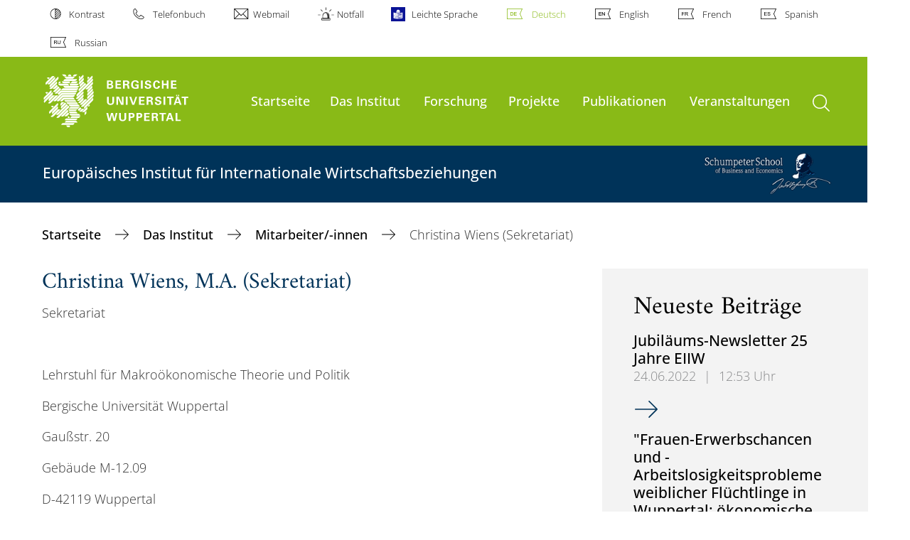

--- FILE ---
content_type: text/html; charset=utf-8
request_url: https://eiiw.wiwi.uni-wuppertal.de/de/das-institut/mitarbeiter/-innen/christina-wiens-sekretariat/
body_size: 12849
content:
<!DOCTYPE html>
<html lang="de">
<head>

<meta charset="utf-8">
<!-- 
	**************************************************************************************************************
	*                                                                                                            *
	*    @@@@@@@@@   @@   @@@@         @@@@         Diese Webseite wird vom Zentrum für Informations-            *
	*          @@   @@   @@  @@       @@  @@        und Medienverarbeitung "ZIM" der BU Wuppertal betreut.       *
	*         @@   @@   ,@'  '@,     ,@'  '@,                                                                    *
	*        @@   @@    @@    @@     @@    @@       Bei technischen Problemen wenden Sie sich bitte an die       *
	*       @@   @@    ,@'    '@,   ,@'    '@,      Benutzer*innenberatung                                       *
	*      @@   @@     @@      @@   @@      @@      Tel.:   +49 202 439 3295                                     *
	*     @@          ,@'      '@, ,@'      '@,     E-Mail: cms@uni-wuppertal.de                                 *
	*    @@@@@@@@@@@@@@@         @@@         @@     WWW:    https://zim.uni-wuppertal.de                         *
	*                                                                                                            *
	**************************************************************************************************************

	This website is powered by TYPO3 - inspiring people to share!
	TYPO3 is a free open source Content Management Framework initially created by Kasper Skaarhoj and licensed under GNU/GPL.
	TYPO3 is copyright 1998-2026 of Kasper Skaarhoj. Extensions are copyright of their respective owners.
	Information and contribution at https://typo3.org/
-->



<title>Christina Wiens (Sekretariat)</title>
<meta name="generator" content="TYPO3 CMS">
<meta name="robots" content="INDEX,FOLLOW">
<meta name="twitter:card" content="summary">

<link rel="stylesheet" href="https://assets.uni-wuppertal.de/relaunch-assets/Resources/Public/Css/bundle.css" media="all">



<script src="https://assets.uni-wuppertal.de/relaunch-assets/Resources/Public/JavaScript/bundle.js"></script>



<meta name="viewport" content="width=device-width, initial-scale=1">
<meta http-equiv="X-UA-Compatible" content="ie=edge"><link rel="alternate" type="application/rss+xml" title="RSS-Feed" href="https://eiiw.wiwi.uni-wuppertal.de/de/rss.xml" />  <link rel="apple-touch-icon" href="https://assets.uni-wuppertal.de/relaunch-assets/Resources//Public/Images/uni-touch-icon-iphone.png" />
  <link rel="apple-touch-icon" sizes="72x72" href="https://assets.uni-wuppertal.de/relaunch-assets/Resources//Public/Images/uni-touch-icon-ipad.png" />
  <link rel="apple-touch-icon" sizes="114x114" href="https://assets.uni-wuppertal.de/relaunch-assets/Resources//Public/Images/uni-touch-icon-iphone-retina.png" />
  <link rel="apple-touch-icon" sizes="144x144" href="https://assets.uni-wuppertal.de/relaunch-assets/Resources//Public/Images/uni-touch-icon-ipad-retina.png" />  <meta name="google-site-verification" content="FZ5XlN8YlYOFbZnwgDOaSM1uz9sC8OVOlPNSuR-prgg" /><meta name="DC.coverage" content="Wuppertal" scheme="DCTERMS.TGN" /><meta name="DC.Rights" content="http://www.uni-wuppertal.de/de/impressum/" scheme="DCTERMS.URI" /><meta name="geo.placename" content="Gaußstraße 20, 42119 Wuppertal, Deutschland" /><meta name="geo.region" content="DE-NW" /><meta name="geo.position" content="51.245603;7.149723" /><meta name="ICBM" content="51.245603,7.149723" />
<link rel="canonical" href="https://eiiw.wiwi.uni-wuppertal.de/de/das-institut/mitarbeiter/-innen/christina-wiens-sekretariat/"/>

<link rel="alternate" hreflang="de" href="//eiiw.wiwi.uni-wuppertal.de/de/das-institut/mitarbeiter/-innen/christina-wiens-sekretariat/"/>
<link rel="alternate" hreflang="en" href="//eiiw.wiwi.uni-wuppertal.de/en/the-institute/researchers/christina-wiens/"/>
<link rel="alternate" hreflang="fr" href="//eiiw.wiwi.uni-wuppertal.de/fr/linstitut/chercheurs/christina-wiens/"/>
<link rel="alternate" hreflang="es" href="//eiiw.wiwi.uni-wuppertal.de/es/instituto/equipo-de-trabajo/christina-wiens/"/>
<link rel="alternate" hreflang="ru" href="//eiiw.wiwi.uni-wuppertal.de/ru/institut/issledovateli/kristina-vins/"/>
<link rel="alternate" hreflang="x-default" href="//eiiw.wiwi.uni-wuppertal.de/de/das-institut/mitarbeiter/-innen/christina-wiens-sekretariat/"/>
</head>
<body id="top" class="fak03 sub layout-pagets__contentSidebar " data-org-class="fak03" data-cleaned-class="sub" data-pageuid="4084">

<section class="header-wrapper">
    <header class="header">
        <div class="headerWhiteBg">
            <div class="container">
            <div class="row">
                <div class="col-12 whiteBg">
                    

<nav class="metaNavi small">
    <ul>
        <li id="contrast-btn" class="contrast-btn">
           <a href="#">
               Kontrast
           </a>
        </li>

        <li class="phonebook">
            <a href="https://www.uni-wuppertal.de/de/personen/verzeichnis/">
                Telefonbuch
            </a>
        </li>
        <li class="webmail">
            <a href="https://webmail.uni-wuppertal.de/">
                Webmail
            </a>
        </li>
        <li class="emergency">
            <a href="https://www.uni-wuppertal.de/de/hilfe-im-notfall/">
                Notfall
            </a>
        </li>
        <li class="easy-language">
            <a href="https://www.uni-wuppertal.de/de/leichte-sprache/">
                Leichte Sprache
            </a>
        </li>
        

    
        
            <li class="language de">
                <a
                    href="/de/das-institut/mitarbeiter/-innen/christina-wiens-sekretariat/"
                    hreflang="de"
                    title="Deutsch"
                    class="active"
                >Deutsch</a>
            </li>
        
    
        
            <li class="language en">
                <a
                    href="/en/the-institute/researchers/christina-wiens/"
                    hreflang="en"
                    title="Englisch"
                    class=""
                >English</a>
            </li>
        
    
        
            <li class="language fr">
                <a
                    href="/fr/linstitut/chercheurs/christina-wiens/"
                    hreflang="fr"
                    title="French"
                    class=""
                >French</a>
            </li>
        
    
        
            <li class="language es">
                <a
                    href="/es/instituto/equipo-de-trabajo/christina-wiens/"
                    hreflang="es"
                    title="Spanish"
                    class=""
                >Spanish</a>
            </li>
        
    
        
    
        
            <li class="language ru">
                <a
                    href="/ru/institut/issledovateli/kristina-vins/"
                    hreflang="ru"
                    title="Russisch"
                    class=""
                >Russian</a>
            </li>
        
    
        
    



    </ul>
</nav>



                </div>
            </div>
        </div>
    </div>
    <div class="headerBg">
        <div class="container">
            <div class="row">
                <div class="col-6 col-md-5 col-lg-4 col-xl-3 greenBg"><a class="logo" href="https://www.uni-wuppertal.de/" title="Weiter zur Uni-Startseite"><img class="img-fluid" src="https://assets.uni-wuppertal.de/relaunch-assets/Resources//Public/Images/logo_header_white.svg" alt="" width="315" height="105"></a></div>
                <div class="col-6 col-md-7 col-lg-8 col-xl-9 greenBg mainnav">
					
					    	<div class="navbar-header d-xl-none">
						    	<button class="navbar-toggle menu-trigger collapsed icon icon-white single close" data-target="#navbar-collapse-1" data-toggle="collapse" type="button"><span class="sr-only">Navigation umschalten</span><span class="icon-bar"></span><span class="icon-bar"></span><span class="icon-bar"></span></button>
						    </div>
				    		<div class="mp-pusher" id="mp-pusher">
					    		
<nav class="navbar mp-menu navbar-expand-xl" id="mp-menu">
    <div class="collapse navbar-collapse" id="navbar-collapse-1"><!-- mainNavigation -->
        <ul class="navbar-nav">
            
            
                
                
                    
                            <li>
                                <a href="/de/"  name="Startseite">
                                    Startseite
                                </a>
                            </li>
                        
                
            
                
                
                    
                            <li class="dropdown">
                                <a class="dropdown-toggle nextOpen" data-toggle="dropdown" href="#" name="Das Institut">Das Institut</a>
                                <ul class="ebene0 mp-level dropdown-menu">
                                    <li class="goBack d-xl-none">
                                        <a class="lastOpen" href="#">
                                            zurück
                                        </a>
                                    </li>
                                    <li class="opennav first currentNav"><a href="/de/das-institut/">Das Institut</a></li>
                                    
                                    
                                        
                                                <li class="opennav">
                                                    <a href="/de/das-institut/anfahrt/"  title="Anfahrt">
                                                        Anfahrt
                                                    </a>
                                                </li>
                                            
                                    
                                        
                                                <li class="opennav">
                                                    <a href="/de/das-institut/praesident/"  title="Präsident">
                                                        Präsident
                                                    </a>
                                                </li>
                                            
                                    
                                        
                                                <li class="opennav dropdown dropdown-submenu"><a class="nextOpen" data-toggle="dropdown" href="#">Mitarbeiter/-innen</a>
                                                    <ul class="ebene1 mp-level dropdown-menu">
                                                        <li class="goBack d-xl-none">
                                                            <a class="lastOpen" href="#">
                                                                zurück
                                                            </a>
                                                        </li>
                                                        <li class="opennav first currentNav"><a href="/de/das-institut/mitarbeiter/-innen/">Mitarbeiter/-innen</a></li>
                                                        
                                                        
                                                            
                                                                    <li class="opennav">
                                                                        <a href="/de/das-institut/mitarbeiter/-innen/christina-wiens-sekretariat/"  title="Christina Wiens (Sekretariat)">
                                                                        Christina Wiens (Sekretariat)
                                                                        </a>
                                                                    </li>
                                                                
                                                        
                                                            
                                                                    <li class="opennav">
                                                                        <a href="/de/das-institut/mitarbeiter/-innen/david-hanrahan/"  title="David Hanrahan">
                                                                        David Hanrahan
                                                                        </a>
                                                                    </li>
                                                                
                                                        
                                                            
                                                                    <li class="opennav">
                                                                        <a href="/de/das-institut/mitarbeiter/-innen/alina-wilke/"  title="Alina Wilke">
                                                                        Alina Wilke
                                                                        </a>
                                                                    </li>
                                                                
                                                        
                                                            
                                                                    <li class="opennav">
                                                                        <a href="/de/das-institut/mitarbeiter/-innen/tian-xiong/"  title="Tian Xiong">
                                                                        Tian Xiong
                                                                        </a>
                                                                    </li>
                                                                
                                                        
                                                            
                                                                    <li class="opennav">
                                                                        <a href="/de/das-institut/mitarbeiter/-innen/tobias-zander/"  title="Tobias Zander">
                                                                        Tobias Zander
                                                                        </a>
                                                                    </li>
                                                                
                                                        
                                                            
                                                                    <li class="opennav">
                                                                        <a href="/de/das-institut/mitarbeiter/-innen/elmar-strick/"  title="Elmar Strick">
                                                                        Elmar Strick
                                                                        </a>
                                                                    </li>
                                                                
                                                        
                                                            
                                                                    <li class="opennav">
                                                                        <a href="/de/das-institut/mitarbeiter/-innen/studentische-mitarbeiter/"  title="Studentische Mitarbeiter">
                                                                        Studentische Mitarbeiter
                                                                        </a>
                                                                    </li>
                                                                
                                                        
                                                            
                                                                    <li class="opennav dropdown dropdown-submenu"><a class="nextOpen" data-toggle="dropdown" href="#">Ehemalige Mitarbeiter</a>
                                                                        <ul class="ebene2 mp-level dropdown-menu">
                                                                            <li class="goBack d-xl-none">
                                                                                <a class="lastOpen" href="#">
                                                                                    zurück
                                                                                </a>
                                                                            </li>
                                                                            <li class="opennav first currentNav"><a href="/de/das-institut/mitarbeiter/-innen/ehemalige-mitarbeiter/">Ehemalige Mitarbeiter</a></li>
                                                                            
                                                                                <li class="opennav">
                                                                                    <a href="/de/das-institut/mitarbeiter/-innen/ehemalige-mitarbeiter/dr-samir-kadiric/"  title="Dr. Samir Kadiric">
                                                                                    Dr. Samir Kadiric
                                                                                    </a>
                                                                                </li>
                                                                            
                                                                                <li class="opennav">
                                                                                    <a href="/de/das-institut/mitarbeiter/-innen/ehemalige-mitarbeiter/dr-fabian-baier/"  title="Dr. Fabian Baier">
                                                                                    Dr. Fabian Baier
                                                                                    </a>
                                                                                </li>
                                                                            
                                                                                <li class="opennav">
                                                                                    <a href="/de/das-institut/mitarbeiter/-innen/ehemalige-mitarbeiter/dr-arthur-korus/"  title="Dr. Arthur Korus">
                                                                                    Dr. Arthur Korus
                                                                                    </a>
                                                                                </li>
                                                                            
                                                                                <li class="opennav">
                                                                                    <a href="/de/das-institut/mitarbeiter/-innen/ehemalige-mitarbeiter/dr-vladimir-udalov/"  title="Dr. Vladimir Udalov">
                                                                                    Dr. Vladimir Udalov
                                                                                    </a>
                                                                                </li>
                                                                            
                                                                                <li class="opennav">
                                                                                    <a href="/de/das-institut/mitarbeiter/-innen/ehemalige-mitarbeiter/evgeniya-yushkova/"  title="Evgeniya Yushkova">
                                                                                    Evgeniya Yushkova
                                                                                    </a>
                                                                                </li>
                                                                            
                                                                                <li class="opennav">
                                                                                    <a href="/de/das-institut/mitarbeiter/-innen/ehemalige-mitarbeiter/dr-jens-k-perret/"  title="Dr. Jens K. Perret">
                                                                                    Dr. Jens K. Perret
                                                                                    </a>
                                                                                </li>
                                                                            
                                                                                <li class="opennav">
                                                                                    <a href="/de/das-institut/mitarbeiter/-innen/ehemalige-mitarbeiter/prof-dr-martin-keim/"  title="Prof. Dr. Martin Keim">
                                                                                    Prof. Dr. Martin Keim
                                                                                    </a>
                                                                                </li>
                                                                            
                                                                                <li class="opennav">
                                                                                    <a href="/de/das-institut/mitarbeiter/-innen/ehemalige-mitarbeiter/dr-deniz-erdem/"  title="Dr. Deniz Erdem">
                                                                                    Dr. Deniz Erdem
                                                                                    </a>
                                                                                </li>
                                                                            
                                                                                <li class="opennav">
                                                                                    <a href="/de/das-institut/mitarbeiter/-innen/ehemalige-mitarbeiter/dr-mevlud-islami/"  title="Dr. Mevlud Islami">
                                                                                    Dr. Mevlud Islami
                                                                                    </a>
                                                                                </li>
                                                                            
                                                                                <li class="opennav">
                                                                                    <a href="/de/das-institut/mitarbeiter/-innen/ehemalige-mitarbeiter/dr-christian-schroeder/"  title="Dr. Christian Schröder">
                                                                                    Dr. Christian Schröder
                                                                                    </a>
                                                                                </li>
                                                                            
                                                                                <li class="opennav">
                                                                                    <a href="/de/das-institut/mitarbeiter/-innen/ehemalige-mitarbeiter/prof-dr-michael-vogelsang/"  title="Prof. Dr. Michael Vogelsang">
                                                                                    Prof. Dr. Michael Vogelsang
                                                                                    </a>
                                                                                </li>
                                                                            
                                                                                <li class="opennav">
                                                                                    <a href="/de/das-institut/mitarbeiter/-innen/ehemalige-mitarbeiter/thomas-domeratzki/"  title="Thomas Domeratzki">
                                                                                    Thomas Domeratzki
                                                                                    </a>
                                                                                </li>
                                                                            
                                                                                <li class="opennav">
                                                                                    <a href="/de/das-institut/mitarbeiter/-innen/ehemalige-mitarbeiter/dr-zornitsa-kutlina/"  title="Dr. Zornitsa Kutlina">
                                                                                    Dr. Zornitsa Kutlina
                                                                                    </a>
                                                                                </li>
                                                                            

                                                                        </ul>
                                                                    </li>
                                                                
                                                        
                                                    </ul>
                                                </li>
                                            
                                    
                                        
                                                <li class="opennav">
                                                    <a href="/de/das-institut/eiiw-erklaerung-zur-gleichstellung-und-einbeziehung-der-geschlechter/"  title="EIIW-Erklärung zur Gleichstellung und Einbeziehung der Geschlechter">
                                                        EIIW-Erklärung zur Gleichstellung und Einbeziehung der Geschlechter
                                                    </a>
                                                </li>
                                            
                                    
                                </ul>
                            </li>
                        
                
            
                
                
                    
                            <li>
                                <a href="/de/forschung/"  name="Forschung">
                                    Forschung
                                </a>
                            </li>
                        
                
            
                
                
                    
                            <li class="dropdown">
                                <a class="dropdown-toggle nextOpen" data-toggle="dropdown" href="#" name="Projekte">Projekte</a>
                                <ul class="ebene0 mp-level dropdown-menu">
                                    <li class="goBack d-xl-none">
                                        <a class="lastOpen" href="#">
                                            zurück
                                        </a>
                                    </li>
                                    <li class="opennav first currentNav"><a href="/de/projekte/">Projekte</a></li>
                                    
                                    
                                        
                                                <li class="opennav">
                                                    <a href="/de/projekte/projekte-bis-1999/"  title="Projekte bis 1999">
                                                        Projekte bis 1999
                                                    </a>
                                                </li>
                                            
                                    
                                        
                                                <li class="opennav dropdown dropdown-submenu"><a class="nextOpen" data-toggle="dropdown" href="#">Projekte 2000-2015</a>
                                                    <ul class="ebene1 mp-level dropdown-menu">
                                                        <li class="goBack d-xl-none">
                                                            <a class="lastOpen" href="#">
                                                                zurück
                                                            </a>
                                                        </li>
                                                        <li class="opennav first currentNav"><a href="/de/projekte/projekte-2000-2015/">Projekte 2000-2015</a></li>
                                                        
                                                        
                                                            
                                                                    <li class="opennav">
                                                                        <a href="/de/projekte/projekte-2000-2015/sino-europaeische-kreislaufwirtschaft-und-ressourceneffizienz/"  title="SINO-europäische Kreislaufwirtschaft und Ressourceneffizienz">
                                                                        SINO-europäische Kreislaufwirtschaft und Ressourceneffizienz
                                                                        </a>
                                                                    </li>
                                                                
                                                        
                                                            
                                                                    <li class="opennav">
                                                                        <a href="/de/projekte/projekte-2000-2015/eu-integration-und-europa-2020-fuer-gymnasien/"  title="EU Integration und Europa 2020 für Gymnasien">
                                                                        EU Integration und Europa 2020 für Gymnasien
                                                                        </a>
                                                                    </li>
                                                                
                                                        
                                                            
                                                                    <li class="opennav">
                                                                        <a href="/de/projekte/projekte-2000-2015/digital-eu-integration-and-globalisation/"  title="Digital EU-Integration and Globalisation">
                                                                        Digital EU-Integration and Globalisation
                                                                        </a>
                                                                    </li>
                                                                
                                                        
                                                            
                                                                    <li class="opennav dropdown dropdown-submenu"><a class="nextOpen" data-toggle="dropdown" href="#">EU-Strukturwandel, regionale Innovationsdynamik und Clusterbildungsoptionen in der Wissensgesellschaft</a>
                                                                        <ul class="ebene2 mp-level dropdown-menu">
                                                                            <li class="goBack d-xl-none">
                                                                                <a class="lastOpen" href="#">
                                                                                    zurück
                                                                                </a>
                                                                            </li>
                                                                            <li class="opennav first currentNav"><a href="/de/projekte/projekte-2000-2015/eu-strukturwandel-regionale-innovationsdynamik-und-clusterbildungsoptionen-in-der-wissensgesellschaft/">EU-Strukturwandel, regionale Innovationsdynamik und Clusterbildungsoptionen in der Wissensgesellschaft</a></li>
                                                                            
                                                                                <li class="opennav">
                                                                                    <a href="/de/projekte/projekte-2000-2015/eu-strukturwandel-regionale-innovationsdynamik-und-clusterbildungsoptionen-in-der-wissensgesellschaft/fragebogen/"  title="Fragebogen">
                                                                                    Fragebogen
                                                                                    </a>
                                                                                </li>
                                                                            

                                                                        </ul>
                                                                    </li>
                                                                
                                                        
                                                    </ul>
                                                </li>
                                            
                                    
                                        
                                                <li class="opennav">
                                                    <a href="/de/projekte/projekte-2015-2020/"  title="Projekte 2015-2020">
                                                        Projekte 2015-2020
                                                    </a>
                                                </li>
                                            
                                    
                                </ul>
                            </li>
                        
                
            
                
                
                    
                            <li class="dropdown">
                                <a class="dropdown-toggle nextOpen" data-toggle="dropdown" href="#" name="Publikationen">Publikationen</a>
                                <ul class="ebene0 mp-level dropdown-menu">
                                    <li class="goBack d-xl-none">
                                        <a class="lastOpen" href="#">
                                            zurück
                                        </a>
                                    </li>
                                    <li class="opennav first currentNav"><a href="/de/publikationen/">Publikationen</a></li>
                                    
                                    
                                        
                                                <li class="opennav">
                                                    <a href="/de/publikationen/buecher/"  title="Bücher">
                                                        Bücher
                                                    </a>
                                                </li>
                                            
                                    
                                        
                                                <li class="opennav dropdown dropdown-submenu"><a class="nextOpen" data-toggle="dropdown" href="#">EIIW Diskussionsbeiträge</a>
                                                    <ul class="ebene1 mp-level dropdown-menu">
                                                        <li class="goBack d-xl-none">
                                                            <a class="lastOpen" href="#">
                                                                zurück
                                                            </a>
                                                        </li>
                                                        <li class="opennav first currentNav"><a href="/de/publikationen/eiiw-diskussionsbeitraege/">EIIW Diskussionsbeiträge</a></li>
                                                        
                                                        
                                                            
                                                                    <li class="opennav">
                                                                        <a href="/de/publikationen/eiiw-diskussionsbeitraege/no-325/"  title="Nr. 325">
                                                                        Nr. 325
                                                                        </a>
                                                                    </li>
                                                                
                                                        
                                                            
                                                                    <li class="opennav">
                                                                        <a href="/de/publikationen/eiiw-diskussionsbeitraege/nr-324/"  title="Nr. 324">
                                                                        Nr. 324
                                                                        </a>
                                                                    </li>
                                                                
                                                        
                                                            
                                                                    <li class="opennav">
                                                                        <a href="/de/publikationen/eiiw-diskussionsbeitraege/nr-323/"  title="Nr. 323">
                                                                        Nr. 323
                                                                        </a>
                                                                    </li>
                                                                
                                                        
                                                            
                                                                    <li class="opennav">
                                                                        <a href="/de/publikationen/eiiw-diskussionsbeitraege/nr-322/"  title="Nr. 322">
                                                                        Nr. 322
                                                                        </a>
                                                                    </li>
                                                                
                                                        
                                                            
                                                                    <li class="opennav">
                                                                        <a href="/de/publikationen/eiiw-diskussionsbeitraege/nr-318/"  title="Nr. 318">
                                                                        Nr. 318
                                                                        </a>
                                                                    </li>
                                                                
                                                        
                                                            
                                                                    <li class="opennav">
                                                                        <a href="/de/publikationen/eiiw-diskussionsbeitraege/nr-317/"  title="Nr. 317">
                                                                        Nr. 317
                                                                        </a>
                                                                    </li>
                                                                
                                                        
                                                            
                                                                    <li class="opennav">
                                                                        <a href="/de/publikationen/eiiw-diskussionsbeitraege/nr-316/"  title="Nr. 316">
                                                                        Nr. 316
                                                                        </a>
                                                                    </li>
                                                                
                                                        
                                                            
                                                                    <li class="opennav">
                                                                        <a href="/de/publikationen/eiiw-diskussionsbeitraege/nr-315/"  title="Nr. 315">
                                                                        Nr. 315
                                                                        </a>
                                                                    </li>
                                                                
                                                        
                                                            
                                                                    <li class="opennav">
                                                                        <a href="/de/publikationen/eiiw-diskussionsbeitraege/nr-314/"  title="Nr. 314">
                                                                        Nr. 314
                                                                        </a>
                                                                    </li>
                                                                
                                                        
                                                            
                                                                    <li class="opennav">
                                                                        <a href="/de/publikationen/eiiw-diskussionsbeitraege/nr-313/"  title="Nr. 313">
                                                                        Nr. 313
                                                                        </a>
                                                                    </li>
                                                                
                                                        
                                                            
                                                                    <li class="opennav">
                                                                        <a href="/de/publikationen/eiiw-diskussionsbeitraege/nr-312/"  title="Nr. 312">
                                                                        Nr. 312
                                                                        </a>
                                                                    </li>
                                                                
                                                        
                                                            
                                                                    <li class="opennav">
                                                                        <a href="/de/publikationen/eiiw-diskussionsbeitraege/nr-310/"  title="Nr. 310">
                                                                        Nr. 310
                                                                        </a>
                                                                    </li>
                                                                
                                                        
                                                            
                                                                    <li class="opennav">
                                                                        <a href="/de/publikationen/eiiw-diskussionsbeitraege/nr-309/"  title="Nr. 309">
                                                                        Nr. 309
                                                                        </a>
                                                                    </li>
                                                                
                                                        
                                                            
                                                                    <li class="opennav">
                                                                        <a href="/de/publikationen/eiiw-diskussionsbeitraege/nr-308/"  title="Nr. 308">
                                                                        Nr. 308
                                                                        </a>
                                                                    </li>
                                                                
                                                        
                                                            
                                                                    <li class="opennav">
                                                                        <a href="/de/publikationen/eiiw-diskussionsbeitraege/nr-307/"  title="Nr. 307">
                                                                        Nr. 307
                                                                        </a>
                                                                    </li>
                                                                
                                                        
                                                            
                                                                    <li class="opennav">
                                                                        <a href="/de/publikationen/eiiw-diskussionsbeitraege/nr-306/"  title="Nr. 306">
                                                                        Nr. 306
                                                                        </a>
                                                                    </li>
                                                                
                                                        
                                                            
                                                                    <li class="opennav">
                                                                        <a href="/de/publikationen/eiiw-diskussionsbeitraege/nr-304/"  title="Nr. 304">
                                                                        Nr. 304
                                                                        </a>
                                                                    </li>
                                                                
                                                        
                                                            
                                                                    <li class="opennav">
                                                                        <a href="/de/publikationen/eiiw-diskussionsbeitraege/nr-303/"  title="Nr. 303">
                                                                        Nr. 303
                                                                        </a>
                                                                    </li>
                                                                
                                                        
                                                            
                                                                    <li class="opennav">
                                                                        <a href="/de/publikationen/eiiw-diskussionsbeitraege/nr-302/"  title="Nr. 302">
                                                                        Nr. 302
                                                                        </a>
                                                                    </li>
                                                                
                                                        
                                                            
                                                                    <li class="opennav">
                                                                        <a href="/de/publikationen/eiiw-diskussionsbeitraege/nr-301/"  title="Nr. 301">
                                                                        Nr. 301
                                                                        </a>
                                                                    </li>
                                                                
                                                        
                                                            
                                                                    <li class="opennav">
                                                                        <a href="/de/publikationen/eiiw-diskussionsbeitraege/nr-300/"  title="Nr. 300">
                                                                        Nr. 300
                                                                        </a>
                                                                    </li>
                                                                
                                                        
                                                            
                                                                    <li class="opennav">
                                                                        <a href="/de/publikationen/eiiw-diskussionsbeitraege/nr-299/"  title="Nr. 299">
                                                                        Nr. 299
                                                                        </a>
                                                                    </li>
                                                                
                                                        
                                                            
                                                                    <li class="opennav">
                                                                        <a href="/de/publikationen/eiiw-diskussionsbeitraege/nr-297/"  title="Nr. 297">
                                                                        Nr. 297
                                                                        </a>
                                                                    </li>
                                                                
                                                        
                                                            
                                                                    <li class="opennav">
                                                                        <a href="/de/publikationen/eiiw-diskussionsbeitraege/nr-296/"  title="Nr. 296">
                                                                        Nr. 296
                                                                        </a>
                                                                    </li>
                                                                
                                                        
                                                            
                                                                    <li class="opennav">
                                                                        <a href="/de/publikationen/eiiw-diskussionsbeitraege/nr-295/"  title="Nr. 295">
                                                                        Nr. 295
                                                                        </a>
                                                                    </li>
                                                                
                                                        
                                                            
                                                                    <li class="opennav">
                                                                        <a href="/de/publikationen/eiiw-diskussionsbeitraege/nr-294/"  title="Nr. 294">
                                                                        Nr. 294
                                                                        </a>
                                                                    </li>
                                                                
                                                        
                                                            
                                                                    <li class="opennav">
                                                                        <a href="/de/publikationen/eiiw-diskussionsbeitraege/nr-291/"  title="Nr. 291">
                                                                        Nr. 291
                                                                        </a>
                                                                    </li>
                                                                
                                                        
                                                            
                                                                    <li class="opennav">
                                                                        <a href="/de/publikationen/eiiw-diskussionsbeitraege/nr-290/"  title="Nr. 290">
                                                                        Nr. 290
                                                                        </a>
                                                                    </li>
                                                                
                                                        
                                                            
                                                                    <li class="opennav">
                                                                        <a href="/de/publikationen/eiiw-diskussionsbeitraege/nr-289/"  title="Nr. 289">
                                                                        Nr. 289
                                                                        </a>
                                                                    </li>
                                                                
                                                        
                                                            
                                                                    <li class="opennav">
                                                                        <a href="/de/publikationen/eiiw-diskussionsbeitraege/nr-288/"  title="Nr. 288">
                                                                        Nr. 288
                                                                        </a>
                                                                    </li>
                                                                
                                                        
                                                            
                                                                    <li class="opennav">
                                                                        <a href="/de/publikationen/eiiw-diskussionsbeitraege/nr-287/"  title="Nr. 287">
                                                                        Nr. 287
                                                                        </a>
                                                                    </li>
                                                                
                                                        
                                                            
                                                                    <li class="opennav">
                                                                        <a href="/de/publikationen/eiiw-diskussionsbeitraege/nr-286/"  title="Nr. 286">
                                                                        Nr. 286
                                                                        </a>
                                                                    </li>
                                                                
                                                        
                                                            
                                                                    <li class="opennav">
                                                                        <a href="/de/publikationen/eiiw-diskussionsbeitraege/nr-285/"  title="Nr. 285">
                                                                        Nr. 285
                                                                        </a>
                                                                    </li>
                                                                
                                                        
                                                            
                                                                    <li class="opennav">
                                                                        <a href="/de/publikationen/eiiw-diskussionsbeitraege/nr-283/"  title="Nr. 283">
                                                                        Nr. 283
                                                                        </a>
                                                                    </li>
                                                                
                                                        
                                                            
                                                                    <li class="opennav">
                                                                        <a href="/de/publikationen/eiiw-diskussionsbeitraege/nr-281/"  title="Nr. 281">
                                                                        Nr. 281
                                                                        </a>
                                                                    </li>
                                                                
                                                        
                                                            
                                                                    <li class="opennav">
                                                                        <a href="/de/publikationen/eiiw-diskussionsbeitraege/nr-280/"  title="Nr. 280">
                                                                        Nr. 280
                                                                        </a>
                                                                    </li>
                                                                
                                                        
                                                            
                                                                    <li class="opennav">
                                                                        <a href="/de/publikationen/eiiw-diskussionsbeitraege/nr-279/"  title="Nr. 279">
                                                                        Nr. 279
                                                                        </a>
                                                                    </li>
                                                                
                                                        
                                                            
                                                                    <li class="opennav">
                                                                        <a href="/de/publikationen/eiiw-diskussionsbeitraege/nr-278/"  title="Nr. 278">
                                                                        Nr. 278
                                                                        </a>
                                                                    </li>
                                                                
                                                        
                                                            
                                                                    <li class="opennav">
                                                                        <a href="/de/publikationen/eiiw-diskussionsbeitraege/nr-277/"  title="Nr. 277">
                                                                        Nr. 277
                                                                        </a>
                                                                    </li>
                                                                
                                                        
                                                            
                                                                    <li class="opennav">
                                                                        <a href="/de/publikationen/eiiw-diskussionsbeitraege/nr-275/"  title="Nr. 275">
                                                                        Nr. 275
                                                                        </a>
                                                                    </li>
                                                                
                                                        
                                                            
                                                                    <li class="opennav">
                                                                        <a href="/de/publikationen/eiiw-diskussionsbeitraege/nr-274/"  title="Nr. 274">
                                                                        Nr. 274
                                                                        </a>
                                                                    </li>
                                                                
                                                        
                                                            
                                                                    <li class="opennav">
                                                                        <a href="/de/publikationen/eiiw-diskussionsbeitraege/nr-273/"  title="Nr. 273">
                                                                        Nr. 273
                                                                        </a>
                                                                    </li>
                                                                
                                                        
                                                            
                                                                    <li class="opennav">
                                                                        <a href="/de/publikationen/eiiw-diskussionsbeitraege/nr-272/"  title="Nr. 272">
                                                                        Nr. 272
                                                                        </a>
                                                                    </li>
                                                                
                                                        
                                                            
                                                                    <li class="opennav">
                                                                        <a href="/de/publikationen/eiiw-diskussionsbeitraege/nr-271/"  title="Nr. 271">
                                                                        Nr. 271
                                                                        </a>
                                                                    </li>
                                                                
                                                        
                                                            
                                                                    <li class="opennav">
                                                                        <a href="/de/publikationen/eiiw-diskussionsbeitraege/nr-270/"  title="Nr. 270">
                                                                        Nr. 270
                                                                        </a>
                                                                    </li>
                                                                
                                                        
                                                            
                                                                    <li class="opennav">
                                                                        <a href="/de/publikationen/eiiw-diskussionsbeitraege/nr-269/"  title="Nr. 269">
                                                                        Nr. 269
                                                                        </a>
                                                                    </li>
                                                                
                                                        
                                                            
                                                                    <li class="opennav">
                                                                        <a href="/de/publikationen/eiiw-diskussionsbeitraege/nr-268/"  title="Nr. 268">
                                                                        Nr. 268
                                                                        </a>
                                                                    </li>
                                                                
                                                        
                                                            
                                                                    <li class="opennav">
                                                                        <a href="/de/publikationen/eiiw-diskussionsbeitraege/nr-267/"  title="Nr. 267">
                                                                        Nr. 267
                                                                        </a>
                                                                    </li>
                                                                
                                                        
                                                            
                                                                    <li class="opennav">
                                                                        <a href="/de/publikationen/eiiw-diskussionsbeitraege/nr-265/"  title="Nr. 265">
                                                                        Nr. 265
                                                                        </a>
                                                                    </li>
                                                                
                                                        
                                                            
                                                                    <li class="opennav">
                                                                        <a href="/de/publikationen/eiiw-diskussionsbeitraege/nr-264/"  title="Nr. 264">
                                                                        Nr. 264
                                                                        </a>
                                                                    </li>
                                                                
                                                        
                                                            
                                                                    <li class="opennav">
                                                                        <a href="/de/publikationen/eiiw-diskussionsbeitraege/nr-263/"  title="Nr. 263">
                                                                        Nr. 263
                                                                        </a>
                                                                    </li>
                                                                
                                                        
                                                            
                                                                    <li class="opennav">
                                                                        <a href="/de/publikationen/eiiw-diskussionsbeitraege/nr-262/"  title="Nr. 262">
                                                                        Nr. 262
                                                                        </a>
                                                                    </li>
                                                                
                                                        
                                                            
                                                                    <li class="opennav">
                                                                        <a href="/de/publikationen/eiiw-diskussionsbeitraege/nr-261/"  title="Nr. 261">
                                                                        Nr. 261
                                                                        </a>
                                                                    </li>
                                                                
                                                        
                                                            
                                                                    <li class="opennav">
                                                                        <a href="/de/publikationen/eiiw-diskussionsbeitraege/nr-260/"  title="Nr. 260">
                                                                        Nr. 260
                                                                        </a>
                                                                    </li>
                                                                
                                                        
                                                            
                                                                    <li class="opennav">
                                                                        <a href="/de/publikationen/eiiw-diskussionsbeitraege/nr-259/"  title="Nr. 259">
                                                                        Nr. 259
                                                                        </a>
                                                                    </li>
                                                                
                                                        
                                                            
                                                                    <li class="opennav">
                                                                        <a href="/de/publikationen/eiiw-diskussionsbeitraege/nr-258/"  title="Nr. 258">
                                                                        Nr. 258
                                                                        </a>
                                                                    </li>
                                                                
                                                        
                                                            
                                                                    <li class="opennav">
                                                                        <a href="/de/publikationen/eiiw-diskussionsbeitraege/nr-257/"  title="Nr. 257">
                                                                        Nr. 257
                                                                        </a>
                                                                    </li>
                                                                
                                                        
                                                            
                                                                    <li class="opennav">
                                                                        <a href="/de/publikationen/eiiw-diskussionsbeitraege/nr-256/"  title="Nr. 256">
                                                                        Nr. 256
                                                                        </a>
                                                                    </li>
                                                                
                                                        
                                                            
                                                                    <li class="opennav">
                                                                        <a href="/de/publikationen/eiiw-diskussionsbeitraege/nr-255/"  title="Nr. 255">
                                                                        Nr. 255
                                                                        </a>
                                                                    </li>
                                                                
                                                        
                                                            
                                                                    <li class="opennav">
                                                                        <a href="/de/publikationen/eiiw-diskussionsbeitraege/nr-254/"  title="Nr. 254">
                                                                        Nr. 254
                                                                        </a>
                                                                    </li>
                                                                
                                                        
                                                            
                                                                    <li class="opennav">
                                                                        <a href="/de/publikationen/eiiw-diskussionsbeitraege/nr-253/"  title="Nr. 253">
                                                                        Nr. 253
                                                                        </a>
                                                                    </li>
                                                                
                                                        
                                                            
                                                                    <li class="opennav">
                                                                        <a href="/de/publikationen/eiiw-diskussionsbeitraege/nr-251/"  title="Nr. 251">
                                                                        Nr. 251
                                                                        </a>
                                                                    </li>
                                                                
                                                        
                                                            
                                                                    <li class="opennav">
                                                                        <a href="/de/publikationen/eiiw-diskussionsbeitraege/nr-250/"  title="Nr. 250">
                                                                        Nr. 250
                                                                        </a>
                                                                    </li>
                                                                
                                                        
                                                            
                                                                    <li class="opennav">
                                                                        <a href="/de/publikationen/eiiw-diskussionsbeitraege/nr-249/"  title="Nr. 249">
                                                                        Nr. 249
                                                                        </a>
                                                                    </li>
                                                                
                                                        
                                                            
                                                                    <li class="opennav">
                                                                        <a href="/de/publikationen/eiiw-diskussionsbeitraege/nr-248/"  title="Nr. 248">
                                                                        Nr. 248
                                                                        </a>
                                                                    </li>
                                                                
                                                        
                                                            
                                                                    <li class="opennav">
                                                                        <a href="/de/publikationen/eiiw-diskussionsbeitraege/nr-247/"  title="Nr. 247">
                                                                        Nr. 247
                                                                        </a>
                                                                    </li>
                                                                
                                                        
                                                            
                                                                    <li class="opennav">
                                                                        <a href="/de/publikationen/eiiw-diskussionsbeitraege/nr-246/"  title="Nr. 246">
                                                                        Nr. 246
                                                                        </a>
                                                                    </li>
                                                                
                                                        
                                                            
                                                                    <li class="opennav">
                                                                        <a href="/de/publikationen/eiiw-diskussionsbeitraege/nr-245/"  title="Nr. 245">
                                                                        Nr. 245
                                                                        </a>
                                                                    </li>
                                                                
                                                        
                                                            
                                                                    <li class="opennav">
                                                                        <a href="/de/publikationen/eiiw-diskussionsbeitraege/nr-244/"  title="Nr. 244">
                                                                        Nr. 244
                                                                        </a>
                                                                    </li>
                                                                
                                                        
                                                            
                                                                    <li class="opennav">
                                                                        <a href="/de/publikationen/eiiw-diskussionsbeitraege/nr-243/"  title="Nr. 243">
                                                                        Nr. 243
                                                                        </a>
                                                                    </li>
                                                                
                                                        
                                                            
                                                                    <li class="opennav">
                                                                        <a href="/de/publikationen/eiiw-diskussionsbeitraege/nr-242/"  title="Nr. 242">
                                                                        Nr. 242
                                                                        </a>
                                                                    </li>
                                                                
                                                        
                                                            
                                                                    <li class="opennav">
                                                                        <a href="/de/publikationen/eiiw-diskussionsbeitraege/nr-241/"  title="Nr. 241">
                                                                        Nr. 241
                                                                        </a>
                                                                    </li>
                                                                
                                                        
                                                            
                                                                    <li class="opennav">
                                                                        <a href="/de/publikationen/eiiw-diskussionsbeitraege/nr-240/"  title="Nr. 240">
                                                                        Nr. 240
                                                                        </a>
                                                                    </li>
                                                                
                                                        
                                                            
                                                                    <li class="opennav">
                                                                        <a href="/de/publikationen/eiiw-diskussionsbeitraege/nr-239/"  title="Nr. 239">
                                                                        Nr. 239
                                                                        </a>
                                                                    </li>
                                                                
                                                        
                                                            
                                                                    <li class="opennav">
                                                                        <a href="/de/publikationen/eiiw-diskussionsbeitraege/nr-238/"  title="Nr. 238">
                                                                        Nr. 238
                                                                        </a>
                                                                    </li>
                                                                
                                                        
                                                            
                                                                    <li class="opennav">
                                                                        <a href="/de/publikationen/eiiw-diskussionsbeitraege/nr-236/"  title="Nr. 236">
                                                                        Nr. 236
                                                                        </a>
                                                                    </li>
                                                                
                                                        
                                                            
                                                                    <li class="opennav">
                                                                        <a href="/de/publikationen/eiiw-diskussionsbeitraege/nr-235/"  title="Nr. 235">
                                                                        Nr. 235
                                                                        </a>
                                                                    </li>
                                                                
                                                        
                                                            
                                                                    <li class="opennav">
                                                                        <a href="/de/publikationen/eiiw-diskussionsbeitraege/nr-234/"  title="Nr. 234">
                                                                        Nr. 234
                                                                        </a>
                                                                    </li>
                                                                
                                                        
                                                            
                                                                    <li class="opennav">
                                                                        <a href="/de/publikationen/eiiw-diskussionsbeitraege/nr-233/"  title="Nr. 233">
                                                                        Nr. 233
                                                                        </a>
                                                                    </li>
                                                                
                                                        
                                                            
                                                                    <li class="opennav">
                                                                        <a href="/de/publikationen/eiiw-diskussionsbeitraege/nr-232/"  title="Nr. 232">
                                                                        Nr. 232
                                                                        </a>
                                                                    </li>
                                                                
                                                        
                                                            
                                                                    <li class="opennav">
                                                                        <a href="/de/publikationen/eiiw-diskussionsbeitraege/nr-231/"  title="Nr. 231">
                                                                        Nr. 231
                                                                        </a>
                                                                    </li>
                                                                
                                                        
                                                            
                                                                    <li class="opennav">
                                                                        <a href="/de/publikationen/eiiw-diskussionsbeitraege/nr-230/"  title="Nr. 230">
                                                                        Nr. 230
                                                                        </a>
                                                                    </li>
                                                                
                                                        
                                                            
                                                                    <li class="opennav">
                                                                        <a href="/de/publikationen/eiiw-diskussionsbeitraege/nr-229/"  title="Nr. 229">
                                                                        Nr. 229
                                                                        </a>
                                                                    </li>
                                                                
                                                        
                                                            
                                                                    <li class="opennav">
                                                                        <a href="/de/publikationen/eiiw-diskussionsbeitraege/nr-228/"  title="Nr. 228">
                                                                        Nr. 228
                                                                        </a>
                                                                    </li>
                                                                
                                                        
                                                            
                                                                    <li class="opennav">
                                                                        <a href="/de/publikationen/eiiw-diskussionsbeitraege/nr-227/"  title="Nr. 227">
                                                                        Nr. 227
                                                                        </a>
                                                                    </li>
                                                                
                                                        
                                                            
                                                                    <li class="opennav">
                                                                        <a href="/de/publikationen/eiiw-diskussionsbeitraege/nr-226/"  title="Nr. 226">
                                                                        Nr. 226
                                                                        </a>
                                                                    </li>
                                                                
                                                        
                                                            
                                                                    <li class="opennav">
                                                                        <a href="/de/publikationen/eiiw-diskussionsbeitraege/nr-225/"  title="Nr. 225">
                                                                        Nr. 225
                                                                        </a>
                                                                    </li>
                                                                
                                                        
                                                            
                                                                    <li class="opennav">
                                                                        <a href="/de/publikationen/eiiw-diskussionsbeitraege/nr-224/"  title="Nr. 224">
                                                                        Nr. 224
                                                                        </a>
                                                                    </li>
                                                                
                                                        
                                                            
                                                                    <li class="opennav">
                                                                        <a href="/de/publikationen/eiiw-diskussionsbeitraege/nr-223/"  title="Nr. 223">
                                                                        Nr. 223
                                                                        </a>
                                                                    </li>
                                                                
                                                        
                                                            
                                                                    <li class="opennav">
                                                                        <a href="/de/publikationen/eiiw-diskussionsbeitraege/nr-222/"  title="Nr. 222">
                                                                        Nr. 222
                                                                        </a>
                                                                    </li>
                                                                
                                                        
                                                            
                                                                    <li class="opennav">
                                                                        <a href="/de/publikationen/eiiw-diskussionsbeitraege/nr-221/"  title="Nr. 221">
                                                                        Nr. 221
                                                                        </a>
                                                                    </li>
                                                                
                                                        
                                                            
                                                                    <li class="opennav">
                                                                        <a href="/de/publikationen/eiiw-diskussionsbeitraege/nr-220/"  title="Nr. 220">
                                                                        Nr. 220
                                                                        </a>
                                                                    </li>
                                                                
                                                        
                                                            
                                                                    <li class="opennav">
                                                                        <a href="/de/publikationen/eiiw-diskussionsbeitraege/nr-219/"  title="Nr. 219">
                                                                        Nr. 219
                                                                        </a>
                                                                    </li>
                                                                
                                                        
                                                            
                                                                    <li class="opennav">
                                                                        <a href="/de/publikationen/eiiw-diskussionsbeitraege/nr-218/"  title="Nr. 218">
                                                                        Nr. 218
                                                                        </a>
                                                                    </li>
                                                                
                                                        
                                                            
                                                                    <li class="opennav">
                                                                        <a href="/de/publikationen/eiiw-diskussionsbeitraege/nr-217/"  title="Nr. 217">
                                                                        Nr. 217
                                                                        </a>
                                                                    </li>
                                                                
                                                        
                                                            
                                                                    <li class="opennav">
                                                                        <a href="/de/publikationen/eiiw-diskussionsbeitraege/nr-216/"  title="Nr. 216">
                                                                        Nr. 216
                                                                        </a>
                                                                    </li>
                                                                
                                                        
                                                            
                                                                    <li class="opennav">
                                                                        <a href="/de/publikationen/eiiw-diskussionsbeitraege/nr-215/"  title="Nr. 215">
                                                                        Nr. 215
                                                                        </a>
                                                                    </li>
                                                                
                                                        
                                                            
                                                                    <li class="opennav">
                                                                        <a href="/de/publikationen/eiiw-diskussionsbeitraege/nr-214/"  title="Nr. 214">
                                                                        Nr. 214
                                                                        </a>
                                                                    </li>
                                                                
                                                        
                                                            
                                                                    <li class="opennav">
                                                                        <a href="/de/publikationen/eiiw-diskussionsbeitraege/nr-213/"  title="Nr. 213">
                                                                        Nr. 213
                                                                        </a>
                                                                    </li>
                                                                
                                                        
                                                            
                                                                    <li class="opennav">
                                                                        <a href="/de/publikationen/eiiw-diskussionsbeitraege/nr-212/"  title="Nr. 212">
                                                                        Nr. 212
                                                                        </a>
                                                                    </li>
                                                                
                                                        
                                                            
                                                                    <li class="opennav">
                                                                        <a href="/de/publikationen/eiiw-diskussionsbeitraege/nr-211/"  title="Nr. 211">
                                                                        Nr. 211
                                                                        </a>
                                                                    </li>
                                                                
                                                        
                                                            
                                                                    <li class="opennav">
                                                                        <a href="/de/publikationen/eiiw-diskussionsbeitraege/nr-210/"  title="Nr. 210">
                                                                        Nr. 210
                                                                        </a>
                                                                    </li>
                                                                
                                                        
                                                            
                                                                    <li class="opennav">
                                                                        <a href="/de/publikationen/eiiw-diskussionsbeitraege/nr-209/"  title="Nr. 209">
                                                                        Nr. 209
                                                                        </a>
                                                                    </li>
                                                                
                                                        
                                                            
                                                                    <li class="opennav">
                                                                        <a href="/de/publikationen/eiiw-diskussionsbeitraege/nr-208/"  title="Nr. 208">
                                                                        Nr. 208
                                                                        </a>
                                                                    </li>
                                                                
                                                        
                                                            
                                                                    <li class="opennav">
                                                                        <a href="/de/publikationen/eiiw-diskussionsbeitraege/nr-207/"  title="Nr. 207">
                                                                        Nr. 207
                                                                        </a>
                                                                    </li>
                                                                
                                                        
                                                            
                                                                    <li class="opennav">
                                                                        <a href="/de/publikationen/eiiw-diskussionsbeitraege/nr-206/"  title="Nr. 206">
                                                                        Nr. 206
                                                                        </a>
                                                                    </li>
                                                                
                                                        
                                                            
                                                                    <li class="opennav">
                                                                        <a href="/de/publikationen/eiiw-diskussionsbeitraege/nr-205/"  title="Nr. 205">
                                                                        Nr. 205
                                                                        </a>
                                                                    </li>
                                                                
                                                        
                                                            
                                                                    <li class="opennav">
                                                                        <a href="/de/publikationen/eiiw-diskussionsbeitraege/nr-204/"  title="Nr. 204">
                                                                        Nr. 204
                                                                        </a>
                                                                    </li>
                                                                
                                                        
                                                            
                                                                    <li class="opennav">
                                                                        <a href="/de/publikationen/eiiw-diskussionsbeitraege/nr-203/"  title="Nr. 203">
                                                                        Nr. 203
                                                                        </a>
                                                                    </li>
                                                                
                                                        
                                                            
                                                                    <li class="opennav">
                                                                        <a href="/de/publikationen/eiiw-diskussionsbeitraege/nr-202/"  title="Nr. 202">
                                                                        Nr. 202
                                                                        </a>
                                                                    </li>
                                                                
                                                        
                                                            
                                                                    <li class="opennav">
                                                                        <a href="/de/publikationen/eiiw-diskussionsbeitraege/nr-201/"  title="Nr. 201">
                                                                        Nr. 201
                                                                        </a>
                                                                    </li>
                                                                
                                                        
                                                            
                                                                    <li class="opennav">
                                                                        <a href="/de/publikationen/eiiw-diskussionsbeitraege/nr-200/"  title="Nr. 200">
                                                                        Nr. 200
                                                                        </a>
                                                                    </li>
                                                                
                                                        
                                                            
                                                                    <li class="opennav">
                                                                        <a href="/de/publikationen/eiiw-diskussionsbeitraege/nr-199/"  title="Nr. 199">
                                                                        Nr. 199
                                                                        </a>
                                                                    </li>
                                                                
                                                        
                                                            
                                                                    <li class="opennav">
                                                                        <a href="/de/publikationen/eiiw-diskussionsbeitraege/nr-198/"  title="Nr. 198">
                                                                        Nr. 198
                                                                        </a>
                                                                    </li>
                                                                
                                                        
                                                            
                                                                    <li class="opennav">
                                                                        <a href="/de/publikationen/eiiw-diskussionsbeitraege/nr-197/"  title="Nr. 197">
                                                                        Nr. 197
                                                                        </a>
                                                                    </li>
                                                                
                                                        
                                                            
                                                                    <li class="opennav">
                                                                        <a href="/de/publikationen/eiiw-diskussionsbeitraege/nr-196/"  title="Nr. 196">
                                                                        Nr. 196
                                                                        </a>
                                                                    </li>
                                                                
                                                        
                                                            
                                                                    <li class="opennav">
                                                                        <a href="/de/publikationen/eiiw-diskussionsbeitraege/nr-195/"  title="Nr. 195">
                                                                        Nr. 195
                                                                        </a>
                                                                    </li>
                                                                
                                                        
                                                            
                                                                    <li class="opennav">
                                                                        <a href="/de/publikationen/eiiw-diskussionsbeitraege/nr-194/"  title="Nr. 194">
                                                                        Nr. 194
                                                                        </a>
                                                                    </li>
                                                                
                                                        
                                                            
                                                                    <li class="opennav">
                                                                        <a href="/de/publikationen/eiiw-diskussionsbeitraege/nr-193/"  title="Nr. 193">
                                                                        Nr. 193
                                                                        </a>
                                                                    </li>
                                                                
                                                        
                                                            
                                                                    <li class="opennav">
                                                                        <a href="/de/publikationen/eiiw-diskussionsbeitraege/nr-192/"  title="Nr. 192">
                                                                        Nr. 192
                                                                        </a>
                                                                    </li>
                                                                
                                                        
                                                            
                                                                    <li class="opennav">
                                                                        <a href="/de/publikationen/eiiw-diskussionsbeitraege/nr-191/"  title="Nr. 191">
                                                                        Nr. 191
                                                                        </a>
                                                                    </li>
                                                                
                                                        
                                                            
                                                                    <li class="opennav">
                                                                        <a href="/de/publikationen/eiiw-diskussionsbeitraege/nr-190/"  title="Nr. 190">
                                                                        Nr. 190
                                                                        </a>
                                                                    </li>
                                                                
                                                        
                                                            
                                                                    <li class="opennav">
                                                                        <a href="/de/publikationen/eiiw-diskussionsbeitraege/nr-189/"  title="Nr. 189">
                                                                        Nr. 189
                                                                        </a>
                                                                    </li>
                                                                
                                                        
                                                            
                                                                    <li class="opennav">
                                                                        <a href="/de/publikationen/eiiw-diskussionsbeitraege/nr-188/"  title="Nr. 188">
                                                                        Nr. 188
                                                                        </a>
                                                                    </li>
                                                                
                                                        
                                                            
                                                                    <li class="opennav">
                                                                        <a href="/de/publikationen/eiiw-diskussionsbeitraege/nr-187/"  title="Nr. 187">
                                                                        Nr. 187
                                                                        </a>
                                                                    </li>
                                                                
                                                        
                                                            
                                                                    <li class="opennav">
                                                                        <a href="/de/publikationen/eiiw-diskussionsbeitraege/nr-186/"  title="Nr. 186">
                                                                        Nr. 186
                                                                        </a>
                                                                    </li>
                                                                
                                                        
                                                            
                                                                    <li class="opennav">
                                                                        <a href="/de/publikationen/eiiw-diskussionsbeitraege/nr-185/"  title="Nr. 185">
                                                                        Nr. 185
                                                                        </a>
                                                                    </li>
                                                                
                                                        
                                                            
                                                                    <li class="opennav">
                                                                        <a href="/de/publikationen/eiiw-diskussionsbeitraege/nr-184/"  title="Nr. 184">
                                                                        Nr. 184
                                                                        </a>
                                                                    </li>
                                                                
                                                        
                                                            
                                                                    <li class="opennav">
                                                                        <a href="/de/publikationen/eiiw-diskussionsbeitraege/nr-183/"  title="Nr. 183">
                                                                        Nr. 183
                                                                        </a>
                                                                    </li>
                                                                
                                                        
                                                            
                                                                    <li class="opennav">
                                                                        <a href="/de/publikationen/eiiw-diskussionsbeitraege/nr-182/"  title="Nr. 182">
                                                                        Nr. 182
                                                                        </a>
                                                                    </li>
                                                                
                                                        
                                                            
                                                                    <li class="opennav">
                                                                        <a href="/de/publikationen/eiiw-diskussionsbeitraege/nr-181/"  title="Nr. 181">
                                                                        Nr. 181
                                                                        </a>
                                                                    </li>
                                                                
                                                        
                                                            
                                                                    <li class="opennav">
                                                                        <a href="/de/publikationen/eiiw-diskussionsbeitraege/nr-180/"  title="Nr. 180">
                                                                        Nr. 180
                                                                        </a>
                                                                    </li>
                                                                
                                                        
                                                            
                                                                    <li class="opennav">
                                                                        <a href="/de/publikationen/eiiw-diskussionsbeitraege/nr-179/"  title="Nr. 179">
                                                                        Nr. 179
                                                                        </a>
                                                                    </li>
                                                                
                                                        
                                                            
                                                                    <li class="opennav">
                                                                        <a href="/de/publikationen/eiiw-diskussionsbeitraege/nr-178/"  title="Nr. 178">
                                                                        Nr. 178
                                                                        </a>
                                                                    </li>
                                                                
                                                        
                                                            
                                                                    <li class="opennav">
                                                                        <a href="/de/publikationen/eiiw-diskussionsbeitraege/nr-177/"  title="Nr. 177">
                                                                        Nr. 177
                                                                        </a>
                                                                    </li>
                                                                
                                                        
                                                            
                                                                    <li class="opennav">
                                                                        <a href="/de/publikationen/eiiw-diskussionsbeitraege/nr-176/"  title="Nr. 176">
                                                                        Nr. 176
                                                                        </a>
                                                                    </li>
                                                                
                                                        
                                                            
                                                                    <li class="opennav">
                                                                        <a href="/de/publikationen/eiiw-diskussionsbeitraege/nr-175/"  title="Nr. 175">
                                                                        Nr. 175
                                                                        </a>
                                                                    </li>
                                                                
                                                        
                                                            
                                                                    <li class="opennav">
                                                                        <a href="/de/publikationen/eiiw-diskussionsbeitraege/nr-174/"  title="Nr. 174">
                                                                        Nr. 174
                                                                        </a>
                                                                    </li>
                                                                
                                                        
                                                            
                                                                    <li class="opennav">
                                                                        <a href="/de/publikationen/eiiw-diskussionsbeitraege/nr-173/"  title="Nr. 173">
                                                                        Nr. 173
                                                                        </a>
                                                                    </li>
                                                                
                                                        
                                                            
                                                                    <li class="opennav">
                                                                        <a href="/de/publikationen/eiiw-diskussionsbeitraege/nr-172/"  title="Nr. 172">
                                                                        Nr. 172
                                                                        </a>
                                                                    </li>
                                                                
                                                        
                                                            
                                                                    <li class="opennav">
                                                                        <a href="/de/publikationen/eiiw-diskussionsbeitraege/nr-171/"  title="Nr. 171">
                                                                        Nr. 171
                                                                        </a>
                                                                    </li>
                                                                
                                                        
                                                            
                                                                    <li class="opennav">
                                                                        <a href="/de/publikationen/eiiw-diskussionsbeitraege/nr-170/"  title="Nr. 170">
                                                                        Nr. 170
                                                                        </a>
                                                                    </li>
                                                                
                                                        
                                                            
                                                                    <li class="opennav">
                                                                        <a href="/de/publikationen/eiiw-diskussionsbeitraege/nr-169/"  title="Nr. 169">
                                                                        Nr. 169
                                                                        </a>
                                                                    </li>
                                                                
                                                        
                                                            
                                                                    <li class="opennav">
                                                                        <a href="/de/publikationen/eiiw-diskussionsbeitraege/nr-168/"  title="Nr. 168">
                                                                        Nr. 168
                                                                        </a>
                                                                    </li>
                                                                
                                                        
                                                            
                                                                    <li class="opennav">
                                                                        <a href="/de/publikationen/eiiw-diskussionsbeitraege/nr-167/"  title="Nr. 167">
                                                                        Nr. 167
                                                                        </a>
                                                                    </li>
                                                                
                                                        
                                                            
                                                                    <li class="opennav">
                                                                        <a href="/de/publikationen/eiiw-diskussionsbeitraege/nr-166/"  title="Nr. 166">
                                                                        Nr. 166
                                                                        </a>
                                                                    </li>
                                                                
                                                        
                                                            
                                                                    <li class="opennav">
                                                                        <a href="/de/publikationen/eiiw-diskussionsbeitraege/nr-165/"  title="Nr. 165">
                                                                        Nr. 165
                                                                        </a>
                                                                    </li>
                                                                
                                                        
                                                            
                                                                    <li class="opennav">
                                                                        <a href="/de/publikationen/eiiw-diskussionsbeitraege/nr-164/"  title="Nr. 164">
                                                                        Nr. 164
                                                                        </a>
                                                                    </li>
                                                                
                                                        
                                                            
                                                                    <li class="opennav">
                                                                        <a href="/de/publikationen/eiiw-diskussionsbeitraege/nr-163/"  title="Nr. 163">
                                                                        Nr. 163
                                                                        </a>
                                                                    </li>
                                                                
                                                        
                                                            
                                                                    <li class="opennav">
                                                                        <a href="/de/publikationen/eiiw-diskussionsbeitraege/nr-162/"  title="Nr. 162">
                                                                        Nr. 162
                                                                        </a>
                                                                    </li>
                                                                
                                                        
                                                            
                                                                    <li class="opennav">
                                                                        <a href="/de/publikationen/eiiw-diskussionsbeitraege/nr-161/"  title="Nr. 161">
                                                                        Nr. 161
                                                                        </a>
                                                                    </li>
                                                                
                                                        
                                                            
                                                                    <li class="opennav">
                                                                        <a href="/de/publikationen/eiiw-diskussionsbeitraege/nr-160/"  title="Nr. 160">
                                                                        Nr. 160
                                                                        </a>
                                                                    </li>
                                                                
                                                        
                                                            
                                                                    <li class="opennav">
                                                                        <a href="/de/publikationen/eiiw-diskussionsbeitraege/nr-159/"  title="Nr. 159">
                                                                        Nr. 159
                                                                        </a>
                                                                    </li>
                                                                
                                                        
                                                            
                                                                    <li class="opennav">
                                                                        <a href="/de/publikationen/eiiw-diskussionsbeitraege/nr-158/"  title="Nr. 158">
                                                                        Nr. 158
                                                                        </a>
                                                                    </li>
                                                                
                                                        
                                                            
                                                                    <li class="opennav">
                                                                        <a href="/de/publikationen/eiiw-diskussionsbeitraege/nr-157/"  title="Nr. 157">
                                                                        Nr. 157
                                                                        </a>
                                                                    </li>
                                                                
                                                        
                                                            
                                                                    <li class="opennav">
                                                                        <a href="/de/publikationen/eiiw-diskussionsbeitraege/nr-156/"  title="Nr. 156">
                                                                        Nr. 156
                                                                        </a>
                                                                    </li>
                                                                
                                                        
                                                            
                                                                    <li class="opennav">
                                                                        <a href="/de/publikationen/eiiw-diskussionsbeitraege/nr-155/"  title="Nr. 155">
                                                                        Nr. 155
                                                                        </a>
                                                                    </li>
                                                                
                                                        
                                                            
                                                                    <li class="opennav">
                                                                        <a href="/de/publikationen/eiiw-diskussionsbeitraege/nr-154/"  title="Nr. 154">
                                                                        Nr. 154
                                                                        </a>
                                                                    </li>
                                                                
                                                        
                                                            
                                                                    <li class="opennav">
                                                                        <a href="/de/publikationen/eiiw-diskussionsbeitraege/nr-153/"  title="Nr. 153">
                                                                        Nr. 153
                                                                        </a>
                                                                    </li>
                                                                
                                                        
                                                            
                                                                    <li class="opennav">
                                                                        <a href="/de/publikationen/eiiw-diskussionsbeitraege/aeltere-beitraege/"  title="Ältere Beiträge">
                                                                        Ältere Beiträge
                                                                        </a>
                                                                    </li>
                                                                
                                                        
                                                    </ul>
                                                </li>
                                            
                                    
                                        
                                                <li class="opennav">
                                                    <a href="/de/publikationen/journal/"  title="Journal">
                                                        Journal
                                                    </a>
                                                </li>
                                            
                                    
                                        
                                                <li class="opennav">
                                                    <a href="/de/publikationen/eiiw-vita-indikator/"  title="EIIW-vita Indikator">
                                                        EIIW-vita Indikator
                                                    </a>
                                                </li>
                                            
                                    
                                        
                                                <li class="opennav">
                                                    <a href="/de/publikationen/news-bulletin/"  title="News Bulletin">
                                                        News Bulletin
                                                    </a>
                                                </li>
                                            
                                    
                                </ul>
                            </li>
                        
                
            
                
                
                    
                            <li class="dropdown">
                                <a class="dropdown-toggle nextOpen" data-toggle="dropdown" href="#" name="Veranstaltungen">Veranstaltungen</a>
                                <ul class="ebene0 mp-level dropdown-menu">
                                    <li class="goBack d-xl-none">
                                        <a class="lastOpen" href="#">
                                            zurück
                                        </a>
                                    </li>
                                    <li class="opennav first currentNav"><a href="/de/veranstaltungen/">Veranstaltungen</a></li>
                                    
                                    
                                        
                                                <li class="opennav">
                                                    <a href="/de/veranstaltungen/eiiw-25th-anniversary-workshop/"  title="EIIW 25th Anniversary Workshop">
                                                        EIIW 25th Anniversary Workshop
                                                    </a>
                                                </li>
                                            
                                    
                                        
                                                <li class="opennav dropdown dropdown-submenu"><a class="nextOpen" data-toggle="dropdown" href="#">International Conference of the bdvb Research Institute in cooperation with the EIIW/University of Wuppertal - Overcoming the Euro Crisis: Medium and Long Term Economic Perspectives</a>
                                                    <ul class="ebene1 mp-level dropdown-menu">
                                                        <li class="goBack d-xl-none">
                                                            <a class="lastOpen" href="#">
                                                                zurück
                                                            </a>
                                                        </li>
                                                        <li class="opennav first currentNav"><a href="/de/veranstaltungen/international-conference-of-the-bdvb-research-institute-in-cooperation-with-the-eiiw/university-of-wuppertal-overcoming-the-euro-crisis-medium-and-long-term-economic-perspectives/">International Conference of the bdvb Research Institute in cooperation with the EIIW/University of Wuppertal - Overcoming the Euro Crisis: Medium and Long Term Economic Perspectives</a></li>
                                                        
                                                        
                                                            
                                                                    <li class="opennav">
                                                                        <a href="/de/veranstaltungen/international-conference-of-the-bdvb-research-institute-in-cooperation-with-the-eiiw/university-of-wuppertal-overcoming-the-euro-crisis-medium-and-long-term-economic-perspectives/video-coverage/"  title="Video Coverage">
                                                                        Video Coverage
                                                                        </a>
                                                                    </li>
                                                                
                                                        
                                                    </ul>
                                                </li>
                                            
                                    
                                        
                                                <li class="opennav">
                                                    <a href="/de/veranstaltungen/3rd-international-wuppertal-colloquium-on-sustainable-growth-and-resource-productivity/"  title="3rd International Wuppertal Colloquium on Sustainable Growth and Resource Productivity ?">
                                                        3rd International Wuppertal Colloquium on Sustainable Growth and Resource Productivity ?
                                                    </a>
                                                </li>
                                            
                                    
                                        
                                                <li class="opennav">
                                                    <a href="/de/veranstaltungen/zukunftsfaehige-wirtschaftspolitik-deutschlands-bankenstabilisierung-strukturwandel-und-wachstum/"  title="Zukunftsfähige Wirtschaftspolitik Deutschlands - Bankenstabilisierung, Strukturwandel und Wachstum">
                                                        Zukunftsfähige Wirtschaftspolitik Deutschlands - Bankenstabilisierung, Strukturwandel und Wachstum
                                                    </a>
                                                </li>
                                            
                                    
                                        
                                                <li class="opennav">
                                                    <a href="/de/veranstaltungen/international-wuppertal-colloqium/"  title="International Wuppertal Colloqium">
                                                        International Wuppertal Colloqium
                                                    </a>
                                                </li>
                                            
                                    
                                        
                                                <li class="opennav">
                                                    <a href="/de/veranstaltungen/europa-im-21-jahrhundert-zukunft-der-eu-integration-und-transatlantischer-freihandel/"  title="Europa im 21. Jahrhundert: Zukunft der EU-Integration und Transatlantischer Freihandel">
                                                        Europa im 21. Jahrhundert: Zukunft der EU-Integration und Transatlantischer Freihandel
                                                    </a>
                                                </li>
                                            
                                    
                                </ul>
                            </li>
                        
                
            
                
                
            
                
                
            
                
                
            
                
                
            
                
                
            
                
                
            
                
                
            
                
                
            
        </ul><a class="closeNav" href="#"><span class="sr-only">Navigation schließen</span></a>
    </div>
</nav>

					    	</div>
						
                    

  <!---->
  
  

  <!-- open-search btn-->
  
      <a class="search" href="#">
        <span class="sr-only">Suche öffnen</span>
      </a>
  

  <div class="searchbox" style="display:none;">
    <div class="container">
      <div class="row"> 
    
        <div id="google-consent-wrapper" class="col-12 col-xl-10 offset-xl-1">
          <div id="enable-google-toolbar">
            <button id="enable-google" class="btn btn-primary no-arrow">Google-Suche nachladen</button> 
            <div id="save-decision">
              <input id="cookie-consent" name="cookie-consent" type="checkbox">
              <label for="cookie-consent">Entscheidung merken</label>
            </div>
          </div>

          <div id="disclaimer-section">
            <p id="cookie-disclaimer">Mit der Aktivierung der Google-Suche bestätigen Sie, dass Sie mit der Einbindung und der dazu erforderlichen Datenübermittlung an Google einverstanden sind. Möchten Sie, dass ihr Browser sich diese Entscheidung merkt, wird ein Cookie mit einer Gültigkeit von 31 Tagen abgelegt.</p>
            <p id="google-alternative">Alternativ können Sie die Suche auch mit der freien Suchmaschine <a href="https://duckduckgo.com/?q=site:uni-wuppertal.de">DuckDuckGo</a> durchführen!</p>
          </div>
        
        </div> <!-- END: google-consent-wrapper -->

        <div id="google-search-wrapper" class="col-12 col-xl-10 offset-xl-1">
          <div class="gcse-search"></div>
          <p id="data-policy"><a href="https://www.uni-wuppertal.de/de/datenschutzerklaerung-pse/">Datenschutzerklärung zur Nutzung der Google-Suche</a>/</p>
        </div> <!-- END: google-search-wrapper -->
        
			<span id="googleSeIdContainer" data-id="650ee83c990cf42cf" style="display:none;"></span>
		
        <script>
          // DOM-Elements
          const consentWrapper = document.querySelector('#google-consent-wrapper'); // div with consent text and btns
          const enableBtn = document.querySelector('#enable-google');               // btn to enable google-search
          const cookieConsent = document.querySelector("#cookie-consent");          // checkbox: user input for cookie consent
          
          // Event Listeners
          window.addEventListener("DOMContentLoaded", function() {
            if (getCookie("google-consent") != "") {
              activateGoogle();
            } 
          });

          enableBtn.addEventListener("click", function() {
            activateGoogle(cookieConsent.checked);
          });
          
          var linkSearchId = "https://cse.google.com/cse.js?cx=" + jQuery('#googleSeIdContainer').data('id');
          
          // Functions
          function activateGoogle(cookie_consent) {
            jQuery.getScript(linkSearchId);
            consentWrapper.classList.add("hide");

            if (cookie_consent) { 
              setCookie("google-consent", 1, 31); 
            } 
          }
          
          function setCookie(c_name, c_value, exdays) {
            // create expiration date
            let expires = new Date();
            expires.setTime(expires.getTime() + (exdays * 24 * 60 * 60 * 1000));
            expires = "expires="+expires.toUTCString();

            // create cookie
            document.cookie = c_name + "=" + c_value + ";" + expires + ";path=/";
          }

          function getCookie(c_name) {
            let name = c_name + "=";
            let ca = document.cookie.split(';');
            for(let i = 0; i < ca.length; i++) {
              let c = ca[i];
              while (c.charAt(0) == ' ') {
                c = c.substring(1);
              }
              if (c.indexOf(name) == 0) {
                return c.substring(name.length, c.length);
              }
            }
            return "";
          }
          
        </script>

      </div> <!-- END: row -->
    </div> <!-- END: container -->
  </div> <!-- END: searchbox -->


  <!-- close-search btn -->
  <a class="closeSearch icon icon-white single close" href="#" style="display:none;"><span class="sr-only">Suche schließen</span></a>


                </div>
            </div>
        </div>
    </div>
    <!-- faculty instances have a subheader, optionally with a logo -->
    
        
                <div class="headerSubdomains bgColor bgOutlined withLogo ">
                    <div class="container">
                        <div class="row">
                            <div class="col-sm-12 col-md-9 subheader bgColor">
                                <p class="h3">Europäisches Institut für Internationale Wirtschaftsbeziehungen</p>
                            </div>
                            <div class="col-3 subheader-logo bgColor bgOutlined">
                                <div class="row h-100">
                                    <div class="col-12 my-auto text-right"><img class="img-fluid" src="https://www.wiwi.uni-wuppertal.de/fileadmin/fk3/Bilder/logo_subhead.png"></div>
                                </div>
                            </div>
                            
                            <a href="/" class="stretched-link"></a>
                        </div>
                    </div>
                </div>
            
    

    </header>
</section>


        <div class="pagewrapper with-subheader">
            
    <div id="page">
        


        
    



        <div class="container">
            <div class="row breadcrumb-section">
                <div class="col-12">
                    
    
        <nav class="breadcrumb-section">
            <ol class="breadcrumb">
                
                    <li class="breadcrumb-item">
                        
                                <a class="breadcrumb-link" href="/de/" title="Startseite">
                                    Startseite
                                </a>
                            
                    </li>
                
                    <li class="breadcrumb-item">
                        
                                <a class="breadcrumb-link" href="/de/das-institut/" title="Das Institut">
                                    Das Institut
                                </a>
                            
                    </li>
                
                    <li class="breadcrumb-item">
                        
                                <a class="breadcrumb-link" href="/de/das-institut/mitarbeiter/-innen/" title="Mitarbeiter/-innen">
                                    Mitarbeiter/-innen
                                </a>
                            
                    </li>
                
                    <li class="breadcrumb-item active" aria-current="page">
                        
                                Christina Wiens (Sekretariat)
                            
                    </li>
                
            </ol>
        </nav>
    


                </div>
            </div>
            <div class="row content">
                <div class="col-lg-7 content-main">
                    <a id="c9934" class="jump-link"></a>

   	
	

	
		

	
			
				

	
			<h2>Christina Wiens, M.A. (Sekretariat)</h2>
		



			
		



		



		



	



	


	<div class="textimage block buw-block">
		<div class="clearfix"></div>

		
				
						
					
				
					<div class="ti-body">
						<p>Sekretariat </p>
<p>&nbsp;</p>
<p>Lehrstuhl für Makroökonomische Theorie und Politik </p>
<p>Bergische Universität Wuppertal</p>
<p>Gaußstr. 20</p>
<p>Gebäude M-12.09</p>
<p>D-42119 Wuppertal</p>
<p>&nbsp;</p>
<p>Europäisches Institut für Internationale Wirtschaftsbeziehungen (EIIW)</p>
<p>Rainer-Gruenter-Str. 21</p>
<p>D-42119 Wuppertal</p>
<p>&nbsp;</p>
<p>Tel:  +49-(0)202-439 3171/1371</p>
<p>Fax: +49-(0)202-439 1377</p>
<p>E-Mail: <a href="http://wiens@wiwi.uni-wuppertal.de" target="_blank" class="external-link-new-window" title="Opens window for sending email" rel="noreferrer">wiens(at)wiwi.uni-wuppertal.de</a> </p>
					</div>
				
				<div class="clearfix"></div>
			
	</div>


                    

    



                </div>
                <div class="col-lg-4 offset-lg-1 content-sidebar">
                    
                    

    
            

    
            
    <!--TYPO3SEARCH_end-->
    
            <div class="card boxGrey">
                <div class="card-body">
                    <p class="h1 card-title">
                        Neueste Beiträge
                    </p>
                    <div class="block">
                        <div class="news-list related">
                            
                                <article class="row">
                                    <div class="col-12">
                                        <header>
                                            <h3>
                                                <a title="Jubiläums-Newsletter 25 Jahre EIIW" href="/de/aktuelles/ansicht/jubilaeums-newsletter-25-jahre-eiiw/">
                                                    <span itemprop="headline">Jubiläums-Newsletter 25 Jahre EIIW</span>
                                                </a>
                                            </h3>

                                            <p class="meta"><span class="date">24.06.2022</span><span class="divider">|</span><span class="time">12:53 Uhr</span></p>
                                        </header>
                                        <p>
                                            <a class="arrow" title="Jubiläums-Newsletter 25 Jahre EIIW" href="/de/aktuelles/ansicht/jubilaeums-newsletter-25-jahre-eiiw/">
                                                <span class="sr-only">Jubiläums-Newsletter 25 Jahre EIIW</span>
                                            </a>
                                        </p>
                                    </div>
                                    <div class="col-12">
                                        <hr>
                                    </div>
                                </article>
                            
                                <article class="row">
                                    <div class="col-12">
                                        <header>
                                            <h3>
                                                <a title="&quot;Frauen-Erwerbschancen und -Arbeitslosigkeitsprobleme weiblicher Flüchtlinge in Wuppertal: ökonomische und statistische Analyse&quot;" href="/de/aktuelles/ansicht/frauen-erwerbschancen-und-arbeitslosigkeitsprobleme-weiblicher-fluechtlinge-in-wuppertal-oekonomische-und-statistische-analyse/">
                                                    <span itemprop="headline">&quot;Frauen-Erwerbschancen und -Arbeitslosigkeitsprobleme weiblicher Flüchtlinge in Wuppertal: ökonomische und statistische Analyse&quot;</span>
                                                </a>
                                            </h3>

                                            <p class="meta"><span class="date">03.12.2021</span><span class="divider">|</span><span class="time">15:21 Uhr</span></p>
                                        </header>
                                        <p>
                                            <a class="arrow" title="&quot;Frauen-Erwerbschancen und -Arbeitslosigkeitsprobleme weiblicher Flüchtlinge in Wuppertal: ökonomische und statistische Analyse&quot;" href="/de/aktuelles/ansicht/frauen-erwerbschancen-und-arbeitslosigkeitsprobleme-weiblicher-fluechtlinge-in-wuppertal-oekonomische-und-statistische-analyse/">
                                                <span class="sr-only">&quot;Frauen-Erwerbschancen und -Arbeitslosigkeitsprobleme weiblicher Flüchtlinge in Wuppertal: ökonomische und statistische Analyse&quot;</span>
                                            </a>
                                        </p>
                                    </div>
                                    <div class="col-12">
                                        <hr>
                                    </div>
                                </article>
                            
                                <article class="row">
                                    <div class="col-12">
                                        <header>
                                            <h3>
                                                <a title="Global Climate Change Policy - forthcoming publication with Palgrave Macmillan" href="/de/aktuelles/ansicht/global-climate-change-policy-forthcoming-publication-with-palgrave-macmillan/">
                                                    <span itemprop="headline">Global Climate Change Policy - forthcoming publication with Palgrave Macmillan</span>
                                                </a>
                                            </h3>

                                            <p class="meta"><span class="date">29.10.2021</span><span class="divider">|</span><span class="time">12:55 Uhr</span></p>
                                        </header>
                                        <p>
                                            <a class="arrow" title="Global Climate Change Policy - forthcoming publication with Palgrave Macmillan" href="/de/aktuelles/ansicht/global-climate-change-policy-forthcoming-publication-with-palgrave-macmillan/">
                                                <span class="sr-only">Global Climate Change Policy - forthcoming publication with Palgrave Macmillan</span>
                                            </a>
                                        </p>
                                    </div>
                                    <div class="col-12">
                                        <hr>
                                    </div>
                                </article>
                            
                        </div>
                    </div>
                </div>
            </div>
        
    <!--TYPO3SEARCH_begin-->


        


        



                </div>
            </div>
        </div>
    </div>
    
    <section class="container socialblock">
        <div class="row">
            <div class="col-12 social-outer-wrapper">
                <p class="h1">Weitere Infos über #UniWuppertal:</p>
                <div class="social-icons-wrapper">
                    <a class="facebook" href="https://www.facebook.com/uni.wuppertal/"
                    title="Weiter zu Facebook"><img class="icon"
                    src="https://assets.uni-wuppertal.de/relaunch-assets/Resources//Public/Icons/Social/iconFacebook.svg" alt=""></a>
                    <a class="instagram" href="https://www.instagram.com/uni.wuppertal/"
                    title="Weiter zu Instagram"><img class="icon"
                    src="https://assets.uni-wuppertal.de/relaunch-assets/Resources//Public/Icons/Social/iconInstagram.svg" alt=""></a>
                    
                    <a class="youtube" href="https://www.youtube.com/channel/UC7J_SsRaAa4R280iM5-pcQA"
                    title="Weiter zu Youtube"><img class="icon"
                    src="https://assets.uni-wuppertal.de/relaunch-assets/Resources//Public/Icons/Social/iconYoutube.svg" alt=""></a>
                    <a class="linkedin" href="https://de.linkedin.com/school/buw/"
                    title="Weiter zu LinkedIn"><img class="icon"
                    src="https://assets.uni-wuppertal.de/relaunch-assets/Resources//Public/Icons/Social/iconLinkedIn.svg" alt=""></a>
                    <a class="bluesky" href="https://bsky.app/profile/uni-wuppertal.bsky.social"
                    title="Weiter zu bluesky"><img class="icon"
                    src="https://assets.uni-wuppertal.de/relaunch-assets/Resources//Public/Icons/Social/iconBluesky.svg" alt=""></a>
                    <a class="mastodon" href="https://wisskomm.social/@uni_wuppertal"
                    title="Weiter zu Mastodon"><img class="icon"
                    src="https://assets.uni-wuppertal.de/relaunch-assets/Resources//Public/Icons/Social/iconMastodon.svg" alt=""></a>
                </div>
            </div>
        </div>
    </section>


        </div>
    

<footer class="footer">
    <div class="bgColor bgOutlined">
        <div class="container">
            <div class="row">
                
                        <div class="col-xl-8 col-lg-10 col-md-6 footer-contact">
                    
                    
                            <p class="big">Bergische Universität Wuppertal</p>
                            <p>Gaußstraße 20<br>42119 Wuppertal</p>
                            <p>
                                <strong>Postfach</strong> 42097 Wuppertal
                                <br>
                                <strong>Telefon</strong> +49 202 439-0
                                
                                <br>
                                <strong>Internet</strong> www.uni-wuppertal.de
                            </p>
                            <p class="last"><a class="footer-link" href="https://www.uni-wuppertal.de/de/kontakt/">
                                Kontakt
                            </a></p>
                        
                </div>
                
                
                <div class="col-8 col-xl-2 offset-xl-4 col-lg-3 offset-lg-2 col-md-5 col-sm-6 align-self-end footerLogo">
                    
                        <!-- show faculty logo if site is faculty instance -->
                        <img class="img-fluid sublogo" src="https://www.wiwi.uni-wuppertal.de/fileadmin/fk3/Bilder/logo_subhead.png" alt="">
                    
                    <img class="img-fluid" src="https://assets.uni-wuppertal.de/relaunch-assets/Resources//Public/Images/logo_footer_white.svg" alt="" width="327" height="104">
                </div>
            </div>
        </div>
    </div>
    <div class="container">
        <div class="row">
            <div class="col-12 footer-social">
                <ul class="social small">
                    
                        <li><a class="facebook" href="https://www.facebook.com/uni.wuppertal/" title="Weiter zu Facebook">
                            <img src="https://assets.uni-wuppertal.de/relaunch-assets/Resources//Public/Icons/Social/iconFacebook.svg" alt="">
                        </a></li>
                    
                    
                        <li><a class="instagram" href="https://www.instagram.com/uni.wuppertal/" title="Weiter zu Instagram">
                            <img src="https://assets.uni-wuppertal.de/relaunch-assets/Resources//Public/Icons/Social/iconInstagram.svg" alt="">
                        </a></li>
                    
                    
                    
                        <li><a class="youtube" href="https://www.youtube.com/channel/UC7J_SsRaAa4R280iM5-pcQA" title="Weiter zu Youtube">
                            <img src="https://assets.uni-wuppertal.de/relaunch-assets/Resources//Public/Icons/Social/iconYoutube.svg" alt="">
                        </a></li>
                    
                    
                        <li><a class="linkedin" href="https://de.linkedin.com/school/buw/" title="Weiter zu LinkedIn">
                            <img src="https://assets.uni-wuppertal.de/relaunch-assets/Resources//Public/Icons/Social/iconLinkedIn.svg" alt="">
                        </a></li>
                    
                    
                        <li><a class="bluesky" href="https://bsky.app/profile/uni-wuppertal.bsky.social" title="Weiter zu bluesky">
                            <img src="https://assets.uni-wuppertal.de/relaunch-assets/Resources//Public/Icons/Social/iconBluesky.svg" alt="">
                        </a></li>
                    
                    
                        <li><a class="mastodon" href="https://wisskomm.social/@uni_wuppertal" title="Weiter zu Mastodon">
                            <img src="https://assets.uni-wuppertal.de/relaunch-assets/Resources//Public/Icons/Social/iconMastodon.svg" alt="">
                        </a></li>
                    
                </ul>
                <nav class="footer-nav">
                    <ul class="">
                        <li><a href="https://www.uni-wuppertal.de/de/impressum/">Impressum</a></li>
                        <li><a href="https://www.uni-wuppertal.de/de/datenschutz/">Datenschutz</a></li>
                        <li><a href="/de/copyright/">Bildrechte</a></li>
                        <li><a href="https://www.presse.uni-wuppertal.de/de/">Presse</a></li>
                        <li><a href="https://www.uni-wuppertal.de/de/barrierefreiheit/">Barrierefreiheit</a></li>
                        <li><a href="https://www.uni-wuppertal.de/de/sitemap/">Sitemap</a></li>
                    </ul>
                </nav>
                <div class="copyright"><span class="">&copy; 2026 - Bergische Universität Wuppertal</span></div>
            </div>
        </div>
    </div>
</footer>

<script src="/typo3conf/ext/powermail/Resources/Public/JavaScript/Powermail/Form.min.1756806482.js" defer="defer"></script>

<link rel="stylesheet" type="text/css" href="https://assets.uni-wuppertal.de/relaunch-assets/Resources/Public/Css/icons.css" media="all"><!-- Matomo -->
<script>
  var _paq = window._paq = window._paq || [];
  /* tracker methods like "setCustomDimension" should be called before "trackPageView" */
  _paq.push(['trackPageView']);
  _paq.push(['enableLinkTracking']);
  (function() {
    var u="https://buwal.uni-wuppertal.de/";
    _paq.push(['setTrackerUrl', u+'matomo.php']);
    _paq.push(['setSiteId', '191']);
    var d=document, g=d.createElement('script'), s=d.getElementsByTagName('script')[0];
    g.async=true; g.src=u+'matomo.js'; s.parentNode.insertBefore(g,s);
  })();
</script>
<!-- End Matomo Code -->
<script>
	if (document.querySelectorAll(".contact-entry .img-fluid").length > 1) {
		var tempImg = '';
		var counter = 0;
		var doublette = 0;

		document.querySelectorAll(".contact-entry .img-fluid").forEach(img => {

			if (counter == 0) {
				tempImg = img.getAttribute('src');
			}

			if (img.getAttribute('src') == tempImg) {
				doublette++;
			}
			counter++;
		});

		if (doublette != 0 && (counter == doublette)) {
			var currentLocation = window.location;
			var rewriteTo = currentLocation.toString().split("/").slice(0, -1).join("/");
			location.href = rewriteTo;
		}
	}
</script>
</body>
</html>